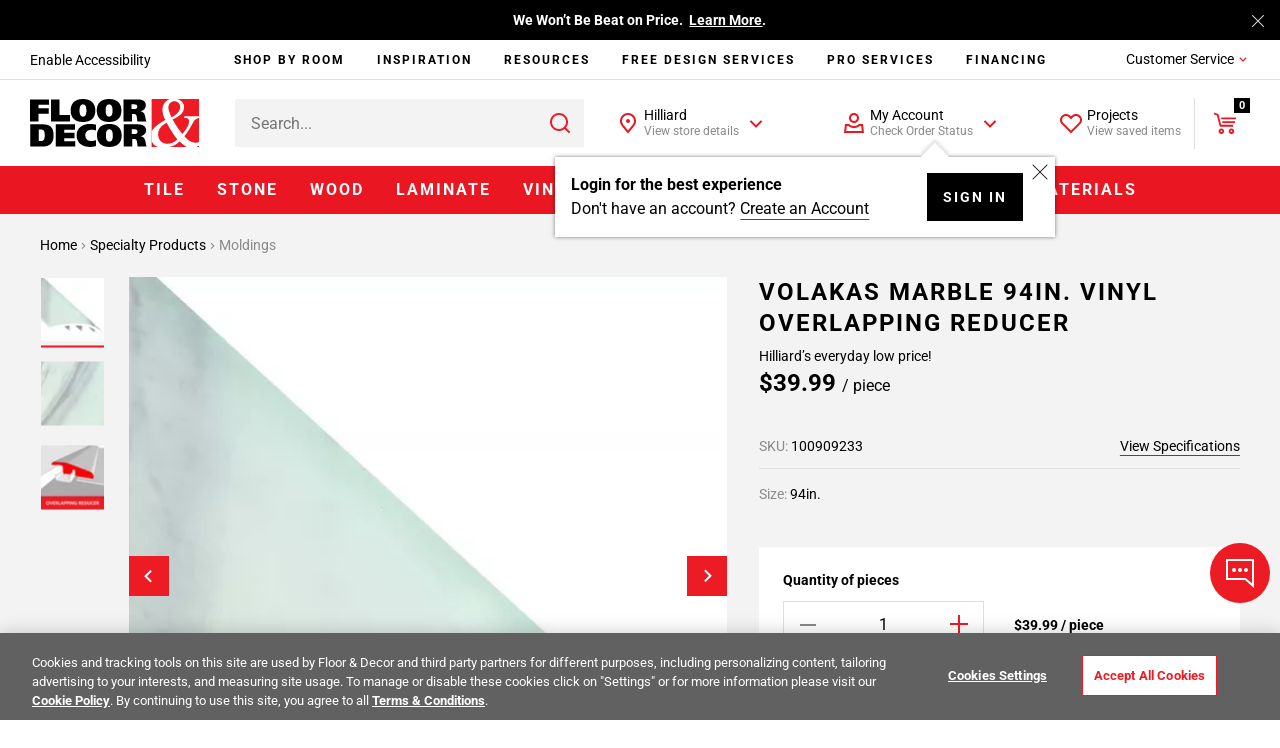

--- FILE ---
content_type: text/javascript
request_url: https://www.flooranddecor.com/on/demandware.static/Sites-floor-decor-Site/-/default/v1768808059991/js/3546.chunk.js
body_size: 3612
content:
(self.webpackChunkapp_floordecor_ext=self.webpackChunkapp_floordecor_ext||[]).push([[3546],{7805:(e,t,r)=>{"use strict";r.d(t,{A:()=>S});var o=r(17983),n=r(95153),i=r(60249);const s=new Map;function a(e,t){if("string"==typeof t&&(t=function(e){const t=document.createElement("template");for(t.innerHTML=e.trim();!(t.content.firstChild instanceof HTMLElement)&&t.content.firstChild;)t.content.removeChild(t.content.firstChild);return t?.content?.firstChild}(t)),!(e instanceof HTMLElement&&t instanceof HTMLElement))return;const r=new o.ad({maxChildCount:!1}),n=r.diff(e,t);n&&n.length&&r.apply(e,n)}function l(){return String(arguments.length>0&&void 0!==arguments[0]?arguments[0]:"").replace(/"/g,"&quot;").replace(/'/g,"&apos;")}function c(e){let t=arguments;Array.isArray(t[1])&&(t=t[1]);const r=e.match(/({\d})/gm);if(r)for(let o=0;o<r.length;o++)e=e.replace(r[o],t[o+1]);return e}function d(){let e="";for(var t=arguments.length,r=new Array(t),o=0;o<t;o++)r[o]=arguments[o];return r.forEach(t=>{e+=t}),e}function u(e){for(var t=arguments.length,r=new Array(t>1?t-1:0),o=1;o<t;o++)r[o-1]=arguments[o];return l(c(e,...r))}function h(e){return e}function f(e){const t=e[0],r=e[1];return n.Render(t,r)}async function p(e,t){let r=arguments.length>2&&void 0!==arguments[2]?arguments[2]:{};if(!(e instanceof HTMLElement&&t))return;a(e,await g(t,r))}async function g(e){let t,r=arguments.length>1&&void 0!==arguments[1]?arguments[1]:{};s.has(e)?t=s.get(e):(t=i.default.getTemplate(e).then(t=>t||(s.delete(e),null)).catch(t=>{throw s.delete(e),t}),s.set(e,t));const o=await t;if(!o)return;n.autoEscaping(!1),n.defineHelper("msgf",c),n.defineHelper("useContext",d),n.defineHelper("msgfSafe",u),n.defineHelper("renderSqrlText",f),n.defineFilter("escapeQuotes",l),n.defineFilter("decodeHtml",h);return n.Compile(o)(r,n)}const S={append:function(e,t){"string"==typeof t?e.insertAdjacentHTML("beforeEnd",t):e.append(t)},prepend:function(e,t){"string"==typeof t?e.insertAdjacentHTML("afterbegin",t):e.prepend(t)},render:p,renderElement:async function(e){let t=arguments.length>1&&void 0!==arguments[1]?arguments[1]:{};const r=document.createElement("div");return await p(r,e,t),r},update:a,empty:function(e){if(e instanceof HTMLElement)for(;e.firstChild;)e.removeChild(e.firstChild)},escapeQuotes:l,msgfHelper:c,useContextHelper:d,msgfSafeHelper:u,replaceElement:function(e,t){let r=arguments.length>2&&void 0!==arguments[2]?arguments[2]:{};const o=document.createElement(r.type||"div");r.class&&o.classList.add(r.class),o.innerHTML=t,e.replaceWith(o)},getRenderedString:g,getRenderedStringFromDom:async function(e){let t=arguments.length>1&&void 0!==arguments[1]?arguments[1]:{};const r=document.querySelector(`script#${e}[type="text/x-squirrelly-template"]`);if(!r)return;return n.autoEscaping(!1),n.defineHelper("msgf",c),n.defineHelper("useContext",d),n.defineHelper("msgfSafe",u),n.defineFilter("escapeQuotes",l),n.Compile(r.innerHTML)(t,n)}}},14347:(e,t,r)=>{"use strict";r.r(t),r.d(t,{default:()=>h});var o=r(23566),n=r(67246),i=r(32563),s=r(71104),a=r(33268),l=r(7805),c=r(69690),d=r(65829),u=r(83545);class h extends o.A{initCache(){this.selectors.storeSelectorBlock=this.element.querySelector(u.STORE_SELECTOR_BLOCK),this.selectors.currentStoreName=this.element.querySelector(u.ALGOLIA_STORE_SELECTOR)}bindEvents(){n.J.on("StoreSelector:load",this.loadStores,this),n.J.on("StoreSelector:reload",this.reloadStores,this),n.J.on("StoreSelector:update",this.updateStores,this),n.J.on("geolocation:collected",this.postCurrentCoordinates,this),n.J.on("geolocation:error:event",this.triggerGeoError,this)}afterInit(){this.loadStores()}postCurrentCoordinates(){if(c.G.isUserGeolocationProcessed())return;const{latitude:e,longitude:t}=c.G.getGeolocationObject(),r={coords:{latitude:e,longitude:t}};this.sendGeolocationPosition(r)}sendGeolocationPosition(e){const t={lat:e.coords.latitude,long:e.coords.longitude};(0,i.R)(this.options.setGeolocationStoreURL,{method:"POST",body:JSON.stringify(t)}).then(e=>{c.G.setUserGeolocationProcessed(),e?.isAnotherSessionStoreSet&&location.reload()}).catch(()=>{})}errorGettingGeolocationPosition(e){c.G.geoError(e)}loadStores(){this.state.loaded||(this.clearStoresContent(),a.u.start(this.selectors.storeSelectorBlock),(0,i.R)(this.options.flyoutURL).then(async e=>{a.u.stop();const{storesList:t,sessionStoreName:r,isNearbyStoresOnly:o,noNearbyStoresMarkup:i}=e;this.updateState(!!t.length),await this.setStoresContent(t,r,o,i),this.options.onAfterLoadEvent&&n.J.emit(this.options.onAfterLoadEvent)}).catch(()=>{a.u.stop()}))}async setStoresContent(e,t,r,o){if(r&&0===e.length)await this.insertNoNearbyStores(o);else for await(let[o,n]of e.entries())0===o&&(t||this.updateCurrentStoreName(n.name),r&&await this.insertOtherStoresHeading()),1!==o||(0,s.Fr)()||r||await this.insertOtherStoresHeading(),await this.insertStoreDetails(n),o===e.length-1&&await this.setFindMoreStoresButton()}async insertOtherStoresHeading(){this.selectors.storeSelectorBlock.insertAdjacentHTML("beforeend",await l.A.getRenderedString("otherStoresHeading"))}async insertStoreDetails(e){const{showStoreNumbers:t}=this.options;this.selectors.storeSelectorBlock.insertAdjacentHTML("beforeend",await l.A.getRenderedString("storeDetails",{...e,showStoreNumbers:t}))}async insertNoNearbyStores(e){this.selectors.storeSelectorBlock.insertAdjacentHTML("beforeend",await l.A.getRenderedString("noNearbyStores",{noNearbyStoresMarkup:e}))}updateState(e){this.state.loaded=e}updateCurrentStoreName(e){this.selectors.currentStoreName.innerText=e}clearStoresContent(){this.selectors.storeSelectorBlock.innerHTML=""}updateStores(e){let{currentStoreName:t}=e;this.updateState(!1),this.clearStoresContent(),this.updateCurrentStoreName(t)}async reloadStores(e){let{currentStoreName:t,noPageReload:r}=e;const o=d.R.getUserLoggedIn();o&&n.J.emit("alert",{type:"notify",closeModals:!0,message:await l.A.getRenderedString("storeChangeAlert",{currentStoreName:t,preferredStoreName:this.options.preferredStoreName}),position:"window-bottom",delay:5,modifierClass:u.STORE_SELECTOR_SELECTED_STORE_CLASS,callback:()=>{r||this.pageReload()}}),this.updateStores({currentStoreName:t}),n.J.emit("StoreSelector:load"),r||o||this.pageReload()}async setFindMoreStoresButton(){this.selectors.storeSelectorBlock.insertAdjacentHTML("beforeend",await l.A.getRenderedString("allStoresButton"))}pageReload(){window.location.reload()}triggerGeoError(e){(0,i.R)(this.options.logGeoErrorURL,{method:"POST",body:JSON.stringify(e)})}destroy(){n.J.off("StoreSelector:load",this.loadStores,this),n.J.off("StoreSelector:reload",this.reloadStores,this),n.J.off("StoreSelector:update",this.updateStores,this),n.J.off("geolocation:collected",this.postCurrentCoordinates,this),n.J.off("geolocation:error:event",this.triggerGeoError,this)}}},33268:(e,t,r)=>{"use strict";r.d(t,{u:()=>s});var o=r(45229);const n=document.createElement("div"),i=document.querySelector("body");n.classList.add("b-spinner");const s={start(){let e=arguments.length>0&&void 0!==arguments[0]?arguments[0]:i;a.call(this,e)},stop(){c.call(this)}};function a(e){e.appendChild(n),this.triggered=!0,(0,o.on)("click",n,l)}function l(e){e.stopPropagation()}function c(){n&&this.triggered&&((0,o.AU)("click",n),n.remove())}},34418:(e,t)=>{t.WV="data-js-analytics-prevent"},65829:(e,t,r)=>{"use strict";r.d(t,{R:()=>l});var o=r(40151);const n="userLoggedIn",i="contactInfoSubmitted",s="userActivity",a=[n,i],l={getUserLoggedIn(){return this.getUserActivityEntity(n)},setUserLoggedIn(){return this.setUserActivityEntity(n)},setUserLoggedOut(){return this.setUserActivityLoggedOut()},getContactInfoSubmitted(){return this.getUserActivityEntity(i)},setContactInfoSubmitted(){return this.setUserActivityEntity(i)},getUserActivityEntity(e){try{let t=window.localStorage.getItem(s);return!(null==t||!a.includes(e))&&(t=(0,o.x)(t),t[e])}catch{return!1}},setUserActivityEntity(e){try{if(a.includes(e)){let t=window.localStorage.getItem(s);return t=null==t?{[n]:!1,[i]:!1}:(0,o.x)(t),t[e]=!0,window.localStorage.setItem(s,JSON.stringify(t)),!0}return!1}catch{return!1}},setUserActivityLoggedOut(){try{let e=window.localStorage.getItem(s);return e&&(e=JSON.parse(e)),e[n]=!1,window.localStorage.setItem(s,JSON.stringify(e)),!0}catch{return!1}}}},71104:(e,t,r)=>{"use strict";r.d(t,{Fr:()=>d,Je:()=>l,Jw:()=>y,K9:()=>a,Rm:()=>g,SO:()=>m,VR:()=>c,Xn:()=>f,eS:()=>u,iq:()=>p,kp:()=>s,p1:()=>S,qG:()=>h,qQ:()=>E,u0:()=>w,uX:()=>v});var o=r(50989),n=r(34418),i=r(67246);function s(e,t){let r,o;for(["matches","webkitMatchesSelector","mozMatchesSelector","msMatchesSelector","oMatchesSelector"].some(e=>"function"==typeof document.body[e]&&(r=e,!0));e;){if(o=e.parentElement,o&&o[r](t))return o;e=o}return null}function a(e,t){let r=t.parentNode;for(;null!=r;){if(r===e)return!0;r=r.parentNode}return!1}function l(e){(e.target.hasAttribute("data-js-prevent")||e.target.hasAttribute("data-js-prevent-media")&&!o.B.is("large"))&&e.preventDefault()}function c(e){const t=`[${n.WV}]`,r=s(e.target,t);return!!(e.target.hasAttribute(n.WV)||r&&r.hasAttribute(n.WV))}function d(){return[/Android/i,/webOS/i,/iPhone/i,/iPad/i,/iPod/i,/BlackBerry/i,/Windows Phone/i].some(e=>navigator.userAgent.match(e))}function u(e,t){let r=arguments.length>2&&void 0!==arguments[2]?arguments[2]:"";const o=e[t]?e:s(e,`[${t}]`);return o?o[t].toLowerCase():r}function h(e){let t=arguments.length>1&&void 0!==arguments[1]?arguments[1]:300;e.style.display="block",e.style.opacity=.1;const r=Date.now(),o=setInterval(()=>{const n=Date.now()-r,i=n/t;if(n>=t)return clearInterval(o),e.style.opacity=1,void(e.style.filter="alpha(opacity=100)");e.style.opacity=i,e.style.filter=`alpha(opacity=${100*i})`},t/100)}function f(e){let t=arguments.length>1&&void 0!==arguments[1]?arguments[1]:300;e.style.display="block",e.style.opacity=1;const r=Date.now(),o=setInterval(()=>{const n=Date.now()-r,i=1-n/t;if(n>=t)return clearInterval(o),e.style.display="none",e.style.opacity=0,void(e.style.filter="alpha(opacity=0)");e.style.opacity=i,e.style.filter=`alpha(opacity=${100*i})`},t/100)}function p(e){if(!e)throw new Error("Missing data object");if(!("id"in e))throw new Error("Missing id property in data object");const t=window.app.getComponent(e.id);return!t||!a(this.element,t.element)}function g(e,t){e&&(t?e.removeAttribute("disabled"):e.setAttribute("disabled","disabled"))}function S(e,t,r){e&&t&&(r?e.classList.contains(t)||e.classList.add(t):e.classList.remove(t))}function m(e){const t="data-component-await",r=e.querySelectorAll(`[${t}]`);r.length&&r.forEach(e=>{let r=e.attributes[`${t}`].value;e.removeAttribute(`${t}`),e.setAttribute("data-component",r),e.replaceWith(e)})}function y(e,t,r){if(!e&&!t)return void i.J.emit("alert",{type:"error",closeModals:!1,message:r.dataset.jsEmptyError});e||(e=r.dataset.jsTotalMinPrice),t||(t=r.dataset.jsTotalMaxPrice);let o=new URL(window.location.protocol+window.location.host+r.dataset.jsUpdateUrl);o.searchParams.set("pmin",e),o.searchParams.set("pmax",t),o=o.pathname+o.search,window.history.pushState({},"",o),i.J.emit("search:update",!o),i.J.emit("analytics:price:range:filter",r,e,t)}function w(e,t,r){const o=-1!==e.indexOf("?")?"&":"?";return e+o+t+"="+encodeURIComponent(r)}function v(e){return e.replace(/^\w|_\w/g,e=>e.toUpperCase()).replace(/_/g," ")}function E(e){let t=document.createElement("img");return t.src=e,t}},85504:()=>{}}]);

--- FILE ---
content_type: text/javascript; charset=utf-8
request_url: https://p.cquotient.com/pebble?tla=aaqj-floor-decor&activityType=viewPage&callback=CQuotient._act_callback1&cookieId=abtzze3H9K4yUz4DlnIdnCuO7f&realm=AAQJ&siteId=floor-decor&instanceType=prd&referrer=&currentLocation=https%3A%2F%2Fwww.flooranddecor.com%2Fmoldings-wood%2Fvolakas-marble-94in.-vinyl-overlapping-reducer-100909233.html&ls=true&_=1768876835961&v=v3.1.3&fbPixelId=__UNKNOWN__&json=%7B%22cookieId%22%3A%22abtzze3H9K4yUz4DlnIdnCuO7f%22%2C%22realm%22%3A%22AAQJ%22%2C%22siteId%22%3A%22floor-decor%22%2C%22instanceType%22%3A%22prd%22%2C%22referrer%22%3A%22%22%2C%22currentLocation%22%3A%22https%3A%2F%2Fwww.flooranddecor.com%2Fmoldings-wood%2Fvolakas-marble-94in.-vinyl-overlapping-reducer-100909233.html%22%2C%22ls%22%3Atrue%2C%22_%22%3A1768876835961%2C%22v%22%3A%22v3.1.3%22%2C%22fbPixelId%22%3A%22__UNKNOWN__%22%7D
body_size: 269
content:
/**/ typeof CQuotient._act_callback1 === 'function' && CQuotient._act_callback1([{"k":"__cq_uuid","v":"abtzze3H9K4yUz4DlnIdnCuO7f","m":34128000},{"k":"__cq_seg","v":"0~0.00!1~0.00!2~0.00!3~0.00!4~0.00!5~0.00!6~0.00!7~0.00!8~0.00!9~0.00","m":2592000}]);

--- FILE ---
content_type: text/javascript
request_url: https://www.flooranddecor.com/on/demandware.static/Sites-floor-decor-Site/-/default/v1768808059991/js/4914.chunk.js
body_size: 4940
content:
"use strict";(self.webpackChunkapp_floordecor_ext=self.webpackChunkapp_floordecor_ext||[]).push([[4914],{498:(t,e,s)=>{s.r(e),s.d(e,{default:()=>S});var i=s(23566),a=s(40146),r=s(45229),n=s(32563),o=s(77070),h=s(7805),l=s(67246),c=s(53081),u=s(83545);const g="suggestionResults",d="initialSuggestions";class S extends i.A{initCache(){this.classes={focus:"m-search-focus",result:"m-search-result",clearButtonShow:"m-show"},this.dataAttributes={selectedResult:"data-selected",resultItem:"data-js-result"},this.selectors={searchForm:this.element.querySelector("[data-js-search-form]"),quickSearch:this.element.querySelector("[data-js-quick-search-input]"),clearButton:document.querySelector("[data-js-close-search]"),suggestionResults:document.querySelector("[data-js-suggestions-dropdown]"),searchButton:this.element.querySelector(u.SEARCH_BUTTON)}}initState(){this.state.searchKey="",this.state.resultKey="",this.state.hasResult=!1,this.state.searching=!1,this.state.suggestResponse=null,this.state.focused=!1,this.state.selectedByNavigation=null,this.initialSuggestions=null,this.options.contentTemplate=[d,g]}bindEvents(){this.enableSearchButton(),(0,r.on)("input",this.selectors.quickSearch,(0,a.s)(this.onInput.bind(this),500)),(0,r.on)("input",this.selectors.quickSearch,this.setUpSearchKey.bind(this)),(0,r.on)("focus",this.selectors.quickSearch,this.onFocus.bind(this)),(0,r.on)("click",this.selectors.clearButton,this.onClear.bind(this)),(0,r.on)("blur",this.selectors.quickSearch,this.onBlur.bind(this)),(0,r.on)("submit",this.selectors.searchForm,this.onSubmit.bind(this)),(0,r.on)("keyup",window,this.onKeyMap.bind(this)),(0,r.Mm)("click",this.element,u.PRODUCT_LINK_ATTR,this.linkClick.bind(this)),l.J.on("Suggestions:scanner:result",this.submitForm.bind(this)),l.J.on("Suggestions:scanner:track",this.trackBarcodeScan.bind(this)),l.J.on("suggestions:update",this.refreshSuggestions,this),(0,r.on)("mouseleave",this.element,this.handleMouseLeave.bind(this))}destroy(){(0,r.AU)("input",this.selectors.quickSearch,this.onInput),(0,r.AU)("focus",this.selectors.quickSearch,this.onFocus),(0,r.AU)("click",this.selectors.clearButton,this.onClear),(0,r.AU)("blur",this.selectors.quickSearch,this.onBlur),(0,r.AU)("submit",this.selectors.searchForm,this.onSubmit),(0,r.AU)("keyup",window,this.onKeyMap),(0,r.AU)("click",this.element,this.linkClick),l.J.off("Suggestions:scanner:result",this.submitForm),l.J.off("Suggestions:scanner:track",this.trackBarcodeScan),l.J.off("suggestions:update",this.refreshSuggestions),(0,r.AU)("mouseleave",this.element,this.handleMouseLeave)}linkClick(t){l.J.emit("analytics:productLink:click",t.target)}onKeyMap(t){27===t.keyCode&&!0===this.state.focused&&(t.preventDefault(),this.selectors.quickSearch.blur()),38===t.keyCode&&!0===this.state.focused&&this.state.hasResult&&this.arrowUpHandler(),40===t.keyCode&&!0===this.state.focused&&this.state.hasResult&&this.arrowDownHandler(),13===t.keyCode&&!0===this.state.focused&&this.state.hasResult&&this.state.selectedByNavigation&&this.enterHandler(t)}enterHandler(t){t.preventDefault();const e=this.state.selectedByNavigation.querySelector("a");e&&(0,o.V2)(e.getAttribute("href"))}arrowUpHandler(){const t=this.selectors.suggestionResults.querySelectorAll(`[${this.dataAttributes.resultItem}]`);if(this.state.selectedByNavigation=null,!t.length)return null;for(let e=0;e<t.length;e++){const s=t[e];if(s.hasAttribute(this.dataAttributes.selectedResult)){if(0===e){this.state.selectedByNavigation=s;break}s.removeAttribute(this.dataAttributes.selectedResult),t[e-1].setAttribute(this.dataAttributes.selectedResult,""),this.state.selectedByNavigation=t[e-1];break}}this.state.selectedByNavigation||(t[t.length-1].setAttribute(this.dataAttributes.selectedResult,""),this.state.selectedByNavigation=t[t.length-1])}arrowDownHandler(){const t=this.selectors.suggestionResults.querySelectorAll(`[${this.dataAttributes.resultItem}]`);if(this.state.selectedByNavigation=null,!t.length)return null;for(let e=0;e<t.length;e++){const s=t[e];if(s.hasAttribute(this.dataAttributes.selectedResult)){if(e===t.length-1){this.state.selectedByNavigation=s;break}s.removeAttribute(this.dataAttributes.selectedResult),t[e+1].setAttribute(this.dataAttributes.selectedResult,""),this.state.selectedByNavigation=t[e+1];break}}this.state.selectedByNavigation||(t[0].setAttribute(this.dataAttributes.selectedResult,""),this.state.selectedByNavigation=t[0])}resetSelectedNavigation(){const t=this.selectors.suggestionResults.querySelectorAll(`[${this.dataAttributes.resultItem}]`);this.state.selectedByNavigation=null;for(let e=0;e<t.length;e++){const s=t[e];s.hasAttribute(this.dataAttributes.selectedResult)&&s.removeAttribute(this.dataAttributes.selectedResult)}}onInput(){this.clearResultHandler(),this.getSuggestions()}setUpSearchKey(t){let{target:e}=t;this.state.searchKey=e.value}onFocus(){this.state.startGlobalSearch=!1,this.selectors.quickSearch.classList.add(this.classes.focus),""===this.state.searchKey?this.getInitialSuggestions():this.showResults(),this.state.focused=!0}onBlur(){const t=this;this.selectors.quickSearch.value=this.selectors.quickSearch.value.trim(),this.selectors.quickSearch.classList.remove(this.classes.focus),setTimeout(()=>{if(document.activeElement===this.selectors.quickSearch)return;const e=this.element.parentElement,s=e?.classList.contains("m-recently_viewed");if(s){this.isMouseOverComponent()||(t.hideResults(),t.state.focused=!1,t.resetSelectedNavigation())}else t.hideResults(),t.state.focused=!1,t.resetSelectedNavigation()},250)}isMouseOverComponent(){const t=this.element,e=this.selectors.suggestionResults;if(!t||!e)return!1;const s=document.querySelectorAll(":hover");for(let i=0;i<s.length;i++)if(t.contains(s[i])||e.contains(s[i]))return!0;return!1}handleMouseLeave(){if(document.activeElement!==this.selectors.quickSearch){const t=this.element.parentElement,e=t?.classList.contains("m-recently_viewed");e&&setTimeout(()=>{this.hideResults(),this.state.focused=!1,this.resetSelectedNavigation()},50)}}setSearchTermBeforeClear(){const t=this.selectors.quickSearch.value;(0,c.XO)(this.selectors.quickSearch,"jsClearedHeaderSearchInput",t)}onClear(t){t&&t.preventDefault(),this.setSearchTermBeforeClear(),this.selectors.quickSearch.value="",this.state.searchKey="",this.element.classList.remove(u.SEARCH_INPUT_NOT_EMPTY_CLASS),this.clearResultHandler(),this.clearResults(),this.resetSelectedNavigation()}onSubmit(t){(!this.state.searchKey.length||this.state.searchKey.replace(/\s/g,"").length<1)&&t.preventDefault(),this.state.selectedByNavigation&&t.preventDefault()}submitForm(t){this.selectors.quickSearch.value=t.code,this.selectors.searchForm.submit()}trackBarcodeScan(){(0,n.R)(this.options.barcodeTracking)}showResults(){const{innerHTML:t}=this.selectors.suggestionResults||{};t&&t.trim().length&&this.showElement(this.selectors.suggestionResults)}hideResults(){this.hideElement(this.selectors.suggestionResults)}clearResultHandler(){this.state.searchKey.length&&""!==this.state.searchKey?(this.selectors.clearButton.classList.add(this.classes.clearButtonShow),this.selectors.searchForm.classList.add(this.classes.result)):(this.selectors.clearButton.classList.remove(this.classes.clearButtonShow),this.selectors.searchForm.classList.remove(this.classes.result))}async insertResults(t){this.clearResults(),t!==this.state.suggestResponse&&(this.state.suggestResponse=t);const e=this.state.searchKey,{didYouMeanPhrase:s,productSuggestions:i,categoriesSuggestions:a,contentSuggestions:n,videoSuggestions:o,videosEnabled:l}=t||{},c=s&&s.isTermCorrected||i&&i.available||a&&a.available||n&&n.available||o&&!!o.length;await h.A.render(this.selectors.suggestionResults,g,{didYouMeanPhrase:s,productSuggestions:i,categorySuggestions:a,contentSuggestions:n,videoSuggestions:o,generalSuggestionAvailability:c,searchPhrase:e,videosEnabled:l}),(0,r.hZ)("analytics:suggestions:getSuggestions",this.element,{bubbles:!0}),this.state.hasResult=!0,this.showResults()}getInitialSuggestions(){if(this.state.searching)return;if(this.state.initialSuggestions)return this.insertInitialSuggestions(this.state.initialSuggestions),void(this.state.searching=!1);this.state.resultKey=this.state.searchKey,this.state.searching=!0;const t=`${this.options.suggestionsUrl}`;(0,n.R)(t).then(t=>{t&&("recentSuggestions"in t||"popularSuggestions"in t)?(this.insertInitialSuggestions(t),this.state.searching=!1):(this.clearResults(),this.state.searching=!1)}).catch(()=>{this.clearResults(),this.state.searching=!1}),this.state.searching=!1}async insertInitialSuggestions(t){this.state.initialSuggestions=t;const{popularSuggestions:e,recentSuggestions:s}=t||{},i=e&&e.available||s&&s.available;await h.A.render(this.selectors.suggestionResults,d,{isPopularSearch:this.options.isPopularSearch,isRecentSearch:this.options.isRecentSearch,popularSuggestions:e,recentSuggestions:s,suggestionsAvailability:i}),this.state.hasResult=!0,this.showResults()}clearResults(){this.selectors.suggestionResults.innerHTML="",this.state.hasResult=!1}getSuggestions(){const t=this.state.searchKey.length<this.options.minSearchChars||""===this.state.searchKey;if(this.element.classList[t?"remove":"add"](u.SEARCH_INPUT_NOT_EMPTY_CLASS),t)return this.hideResults(),this.clearResults(),void this.getInitialSuggestions();if(!this.state.searching){if(this.state.resultKey===this.state.searchKey&&this.state.suggestResponse)return this.insertResults(this.state.suggestResponse),void(this.state.searching=!1);this.state.resultKey=this.state.searchKey,this.state.searching=!0,this.refreshSuggestions()}}refreshSuggestions(t){const e=`${this.options.suggestionsUrl}${this.state.searchKey}`;this.resetSelectedNavigation(),(0,n.R)(e).then(e=>{e&&"categoryPhraseSuggestions"in e?(this.insertResults(e),this.state.searching=!1):(this.clearResults(),this.state.searching=!1),t&&this.hideResults()}).catch(()=>{this.clearResults(),this.state.searching=!1}),this.state.searching=!1}enableSearchButton(){this.selectors.searchButton.disabled=!1}}},77070:(t,e,s)=>{s.d(e,{V2:()=>a});var i=s(42838);function a(t){if(t){const e=(0,i.sanitize)(t),s=new URL(`${window.location.origin}${e}`);return window.location.href=s.href,!1}}},82669:(t,e,s)=>{s.d(e,{$e:()=>h,FZ:()=>r,NM:()=>o,Rf:()=>c,XS:()=>n,dK:()=>g,fV:()=>l,yL:()=>u});var i=s(53081),a=s(83875);const r=()=>["customer_type:"+((window.utag_data?window.utag_data.customer_type:a.l.getItem("user_type"))||"Guest")],n=(t,e)=>{(0,i.XO)(t,"analyticsSearchResult",e)},o=(t,e)=>{(0,i.XO)(t,"analyticsSearchTerm",e)},h=(t,e,s,i)=>{t.analyticsProductDetails.product_impression_list.push("search results"),t.analyticsProductDetails.product_impression_position.push(e+1),t.analyticsProductDetails.algoliaIndexName=s,t.analyticsProductDetails.algoliaQueryID=i,t.analyticsStr=JSON.stringify(t.analyticsProductDetails)},l=(t,e,s,i)=>{t.analyticsContentDetails={},t.analyticsContentDetails.id=[t.id],t.analyticsContentDetails.position=[e+1],t.analyticsContentDetails.algoliaIndexName=s,t.analyticsContentDetails.algoliaQueryID=i},c=(t,e,s,i)=>{t.analyticsVideoDetails={},t.analyticsVideoDetails.id=[t.ID],t.analyticsVideoDetails.position=[e+1],t.analyticsVideoDetails.algoliaIndexName=s,t.analyticsVideoDetails.algoliaQueryID=i},u=t=>{sessionStorage.setItem("analytics.algolia.query.id",t.queryID),sessionStorage.setItem("analytics.algolia.product.index",t.index)},g=()=>{let t=window?.utag_data?.tealium_visitor_id;if(!t){const e=a.l.getItem("utag_main");if(e){const s=e.split("$");for(let e=0;e<s.length;e++)try{let i=s[e].split(":");if(i.length>2&&(i[1]=i.slice(1).join(":")),"v_id"===i[0]){t=i[1];break}}catch(t){console.error("Error getting tealium visitor id from cookie:",t)}}}return t||""}},84914:(t,e,s)=>{s.r(e),s.d(e,{default:()=>b});var i=s(498),a=s(84938),r=s.n(a),n=s(67627),o=s(7805),h=s(67246),l=s(45229),c=s(82669),u=s(83875),g=s(40151),d=s(42838),S=s(50989),p=s(83545);const m="algoliaSuggestionResults",y="algoliaInitialSuggestions",R="_sort_",f=["id","baseProductID","url","images","brand","name","analyticsProductDetails","storePricing","soldBy"];class b extends i.default{initCache(){super.initCache(),this.selectors.searchPopup=document.querySelector(p.ALGOLIA_SEARCH_POPUP)}initState(){super.initState(),this.state.initialSearchAction=this.selectors.searchForm?.getAttribute("action"),this.state.initialSuggestionsEnabled=this.options.isPopularSearchEnabled||this.options.isRecentSearchEnabled,this.options.getRecentSearches?this.state.recentSearches=(0,g.x)(window.localStorage.getItem("recentSearches"),[]):this.state.recentSearches=[],this.state.showSuggestions=!0,this.state.smallViewport=S.B.is("small only")}afterInit(){this.searchClient=r()(this.options.applicationID,this.options.searchApiKey),this.setStoreData(),this.setDefaultIndex()}setStoreData(){this.state.storeID=u.l.getItem("StoreID")}onRefresh(){this.setStoreData(),this.refreshSuggestions(!0)}addOrReplacePhrase(t,e){const s=t.indexOf(e);s>-1&&t.splice(s,1),t.unshift(e)}saveRecentSearchPhrase(t){const e=(0,d.sanitize)(t.trim());e&&this.options.getRecentSearches&&(this.addOrReplacePhrase(this.state.recentSearches,e),this.state.recentSearches=this.state.recentSearches.slice(0,this.options.maxRecentSearchSuggestions),window.localStorage.setItem("recentSearches",JSON.stringify(this.state.recentSearches)))}handleInitialSuggestionsLinks(){if(this.selectors.initialSuggestionLinks=document.querySelectorAll(p.ALGOLIA_INITIAL_SUGGESTION_LINK),this.selectors.initialSuggestionLinks.length>0){const t=this;this.selectors.initialSuggestionLinks.forEach(e=>{e.addEventListener("click",function(e){t.state.searchKey=e.currentTarget?.dataset?.jsInitialSuggestion,h.J.emit("analytics:algolia:suggestion:click",e.currentTarget),t.performSearch(e)})})}}async showInitialSuggestions(t){if(!this.state.showSuggestions&&!this.state.smallViewport)return;this.state.initialSuggestions=t;const{isPopularSearchEnabled:e,isRecentSearchEnabled:s,getPopularSearches:i,getRecentSearches:a}=this.options,{recentSearches:r,smallViewport:n}=this.state,l={hits:t,recentSearches:r,isPopularSearchEnabled:e,isRecentSearchEnabled:s,getPopularSearches:i,getRecentSearches:a};n?(this.initPopup(),await o.A.render(this.selectors.searchPopupResults,y,l)):await o.A.render(this.selectors.suggestionResults,y,l),this.state.hasResult=!0,n||this.showResults(),this.selectors.searchPopup.classList.contains("m-recently_viewed")&&setTimeout(()=>{h.J.emit("product.images:update")},1e3),this.handleInitialSuggestionsLinks()}async setDefaultIndex(){if(this.options.defaultSortingRule)return void(this.productIndexName=this.options.productsIndex+R+this.options.defaultSortingRule);const t=this.options.sortingRulesList?this.options.sortingRulesList.split(","):[];if(t.length)this.productIndexName=this.options.productsIndex+R+t[0];else{const{items:t}=await this.searchClient.listIndices();for(let e of t)if(e.name.startsWith(this.options.productsIndex+R)){this.productIndexName=e.name;break}}}async getInitialSuggestions(){if(this.productIndexName||this.setDefaultIndex(),this.state.searching||!this.state.initialSuggestionsEnabled||this.state.startGlobalSearch)return;if(this.state.initialSuggestions)return this.showInitialSuggestions(this.state.initialSuggestions),void(this.state.searching=!1);this.state.resultKey=this.state.searchKey,this.state.searching=!0;const t=await this.fetchInitialSuggestions();this.state.startGlobalSearch||this.showInitialSuggestions(t),this.state.searching=!1}async fetchInitialSuggestions(){if(!this.options.getPopularSearches)return[];try{const t=this.searchClient.initIndex(this.options.suggestionsIndex),{hits:e}=await t.search("",{hitsPerPage:this.options.maxPopularPhrasesSuggestions,clickAnalytics:!0,analyticsTags:(0,c.FZ)(),userToken:(0,c.dK)()});return e}catch(t){return console.error(t),[]}}async fetchSuggestions(t){const e=(0,c.FZ)(),s=(0,c.dK)(),i=[{indexName:this.productIndexName,query:t,params:{hitsPerPage:this.options.maxProductSuggestions,filters:"searchable:true"+(0,n.hc)(!0,t),clickAnalytics:!0,analyticsTags:e,userToken:s,attributesToRetrieve:f,attributesToHighlight:[]}},{indexName:this.options.categoriesIndex,query:t,params:{hitsPerPage:this.options.maxCategorySuggestions,clickAnalytics:!0,analyticsTags:e,userToken:s,attributesToHighlight:[]}},{indexName:this.options.contentIndex,query:t,params:{hitsPerPage:this.options.maxContentSuggestions,clickAnalytics:!0,analyticsTags:e,userToken:s,attributesToHighlight:[]}}];try{const{results:t}=await this.searchClient.multipleQueries(i);return t}catch(t){return console.error(t),[]}}addVariationAttributesToUrl(t){t.forEach(t=>{if(t.variationAttributes){let e=[];if(Object.keys(t.variationAttributes).forEach(s=>{let i=t[s];if(i){let a=t.variationAttributes[s].values?.find(t=>t.id===i);a&&e.push(a.attrParam)}}),e.length){let s=new URL(t.url,window.location.origin);e.forEach(t=>{let[e,i]=t.split("=");s.searchParams.append(e,decodeURIComponent(i))}),t.url=s.toString()}}})}async refreshSuggestions(t){this.resetSelectedNavigation(),this.clearResults();const e=await this.fetchSuggestions(this.state.searchKey),[s,i,a]=e,r=s&&!!s.hits.length||i&&!!i.hits.length||a&&!!a.hits.length;s&&s.hits.length&&(this.addVariationAttributesToUrl(s.hits),(0,c.yL)(s),this.state.storeID&&(0,n.OB)(s.hits,this.state.storeID));const h={generalSuggestionAvailability:r,productSuggestions:s,categoriesSuggestions:i,contentSuggestions:a,searchPhrase:this.state.searchKey};this.state.smallViewport?(await o.A.render(this.selectors.searchPopupResults,m,h),this.onResize()):await o.A.render(this.selectors.suggestionResults,m,h),t&&this.hideResults(),(0,l.hZ)("analytics:suggestions:getSuggestions",this.element,{bubbles:!0}),this.state.hasResult=r,this.state.searching=!1}performSearch(t){if(!this.state.searchKey)return void this.selectors.quickSearch?.focus();this.state.showSuggestions=!1;const e=this.selectors.searchForm.getAttribute("action").includes(".html");this.options.isAlgoliaEnabled&&!e&&(t.preventDefault(),this.state.startGlobalSearch=!0,this.saveRecentSearchPhrase(this.state.searchKey),super.hideResults(),h.J.emit("initiate:search",this.state.searchKey),super.onClear(),this.selectors.quickSearch?.blur(),this.state.smallViewport&&this.closePopup())}initPopup(){this.selectors.searchPopup||(this.selectors.searchPopup=document.querySelector(p.ALGOLIA_SEARCH_POPUP));const{searchPopup:t}=this.selectors;t.classList.contains(p.ALGOLIA_SEARCH_SHOW_POPUP)||t.classList.add(p.ALGOLIA_SEARCH_SHOW_POPUP),this.selectors.searchPopupResults||(this.selectors.searchPopupResults=t.querySelector(p.ALGOLIA_SEARCH_POPUP_RESULTS)),this.onResize()}closePopup(){const{searchPopup:t,searchPopupResults:e,clearButton:s}=this.selectors;t&&(t.classList.contains(p.ALGOLIA_SEARCH_SHOW_POPUP)&&t.classList.remove(p.ALGOLIA_SEARCH_SHOW_POPUP),t.style.height="auto"),e&&(e.innerHTML=""),s?.click()}clearResultHandler(){super.clearResultHandler(),this.state.smallViewport&&this.selectors.searchPopup?.classList.contains(p.ALGOLIA_SEARCH_SHOW_POPUP)&&this.selectors.quickSearch?.focus()}onResize(){if(!this.selectors.searchPopup||!this.selectors.searchPopup.classList.contains(p.ALGOLIA_SEARCH_SHOW_POPUP))return;const{height:t}=window.visualViewport;this.selectors.searchPopup.style.height=t?t+"px":"100%"}onGridReady(){this.state.showSuggestions=!0}bindEvents(){super.bindEvents(),h.J.on("algolia:refresh",this.onRefresh.bind(this)),h.J.on("algolia:grid:ready",this.onGridReady.bind(this)),h.J.on("StoreSelector:reload",this.onRefresh.bind(this)),(0,l.on)("submit",this.selectors.searchForm,this.performSearch.bind(this)),this.state.smallViewport&&((0,l.Mm)("click",this.element,p.ALGOLIA_SEARCH_CLOSE_POPUP,this.closePopup.bind(this)),window.visualViewport.addEventListener("resize",this.onResize.bind(this)))}destroy(){super.destroy(),h.J.off("algolia:refresh",this.onRefresh),h.J.off("algolia:grid:ready",this.onGridReady),h.J.off("StoreSelector:reload",this.onRefresh),(0,l.AU)("submit",this.selectors.searchForm,this.performSearch),this.state.smallViewport&&((0,l.AU)("click",this.element,this.closePopup),window.visualViewport.removeEventListener("resize",this.onResize.bind(this)))}}}}]);

--- FILE ---
content_type: text/javascript
request_url: https://www.flooranddecor.com/on/demandware.static/Sites-floor-decor-Site/-/default/v1768808059991/js/9915.chunk.js
body_size: 1482
content:
(self.webpackChunkapp_floordecor_ext=self.webpackChunkapp_floordecor_ext||[]).push([[9915],{7805:(e,t,n)=>{"use strict";n.d(t,{A:()=>C});var s=n(17983),o=n(95153),a=n(60249);const r=new Map;function i(e,t){if("string"==typeof t&&(t=function(e){const t=document.createElement("template");for(t.innerHTML=e.trim();!(t.content.firstChild instanceof HTMLElement)&&t.content.firstChild;)t.content.removeChild(t.content.firstChild);return t?.content?.firstChild}(t)),!(e instanceof HTMLElement&&t instanceof HTMLElement))return;const n=new s.ad({maxChildCount:!1}),o=n.diff(e,t);o&&o.length&&n.apply(e,o)}function l(){return String(arguments.length>0&&void 0!==arguments[0]?arguments[0]:"").replace(/"/g,"&quot;").replace(/'/g,"&apos;")}function c(e){let t=arguments;Array.isArray(t[1])&&(t=t[1]);const n=e.match(/({\d})/gm);if(n)for(let s=0;s<n.length;s++)e=e.replace(n[s],t[s+1]);return e}function d(){let e="";for(var t=arguments.length,n=new Array(t),s=0;s<t;s++)n[s]=arguments[s];return n.forEach(t=>{e+=t}),e}function f(e){for(var t=arguments.length,n=new Array(t>1?t-1:0),s=1;s<t;s++)n[s-1]=arguments[s];return l(c(e,...n))}function p(e){return e}function u(e){const t=e[0],n=e[1];return o.Render(t,n)}async function h(e,t){let n=arguments.length>2&&void 0!==arguments[2]?arguments[2]:{};if(!(e instanceof HTMLElement&&t))return;i(e,await m(t,n))}async function m(e){let t,n=arguments.length>1&&void 0!==arguments[1]?arguments[1]:{};r.has(e)?t=r.get(e):(t=a.default.getTemplate(e).then(t=>t||(r.delete(e),null)).catch(t=>{throw r.delete(e),t}),r.set(e,t));const s=await t;if(!s)return;o.autoEscaping(!1),o.defineHelper("msgf",c),o.defineHelper("useContext",d),o.defineHelper("msgfSafe",f),o.defineHelper("renderSqrlText",u),o.defineFilter("escapeQuotes",l),o.defineFilter("decodeHtml",p);return o.Compile(s)(n,o)}const C={append:function(e,t){"string"==typeof t?e.insertAdjacentHTML("beforeEnd",t):e.append(t)},prepend:function(e,t){"string"==typeof t?e.insertAdjacentHTML("afterbegin",t):e.prepend(t)},render:h,renderElement:async function(e){let t=arguments.length>1&&void 0!==arguments[1]?arguments[1]:{};const n=document.createElement("div");return await h(n,e,t),n},update:i,empty:function(e){if(e instanceof HTMLElement)for(;e.firstChild;)e.removeChild(e.firstChild)},escapeQuotes:l,msgfHelper:c,useContextHelper:d,msgfSafeHelper:f,replaceElement:function(e,t){let n=arguments.length>2&&void 0!==arguments[2]?arguments[2]:{};const s=document.createElement(n.type||"div");n.class&&s.classList.add(n.class),s.innerHTML=t,e.replaceWith(s)},getRenderedString:m,getRenderedStringFromDom:async function(e){let t=arguments.length>1&&void 0!==arguments[1]?arguments[1]:{};const n=document.querySelector(`script#${e}[type="text/x-squirrelly-template"]`);if(!n)return;return o.autoEscaping(!1),o.defineHelper("msgf",c),o.defineHelper("useContext",d),o.defineHelper("msgfSafe",f),o.defineFilter("escapeQuotes",l),o.Compile(n.innerHTML)(t,o)}}},18216:(e,t,n)=>{"use strict";n.r(t),n.d(t,{default:()=>l});var s=n(23566),o=n(67246),a=n(7805),r=n(83545);const i="class";class l extends s.A{initState(){this.state.CDNPageData=null}isSkipRequest(){const e=this.options.endpointsIgnoreCDNPersonalization?.some(e=>window.location.pathname?.toLowerCase()?.match(/\/[^/]+$/)?.includes(e?.toLowerCase()));return!!e}async personalizeComponents(){if(!this.isSkipRequest()&&(this.selectors.CDNSelectors=document.querySelectorAll(r.CDN_SELECTOR),this.selectors.CDNSelectors.length))try{const e=await fetch(`/no-cache-proxy${window.location.pathname}`),{status:t}=e;if(200===t){const t=await e.text();if(t){const e=(new window.DOMParser).parseFromString(t,"text/html");this.state.CDNPageData=e,this.updateDOMWithCDNData()}}}catch(e){console.log(e)}finally{this.setGlobalCDNPersonalizationFinishedFlag()}}setGlobalCDNPersonalizationFinishedFlag(){window.app.globalCDNPersonalizationFinishedFlag=!0}shouldUpdateClassesOnly(e,t){const{jsCdnSelector:n}=e.dataset,{jsCdnSelector:s}=t?.dataset??{};return n===s&&n===i}updateClasses(e,t){e.className=t.className}updateDOMWithCDNData(){const e=this.state.CDNPageData.querySelectorAll(r.CDN_SELECTOR);Array.from(this.selectors.CDNSelectors).forEach((t,n)=>{const s=e[n];s&&(this.shouldUpdateClassesOnly(t,s)?this.updateClasses(t,s):a.A.update(t,s))})}async handleCDNUpdate(){this.personalizeComponents()}bindEvents(){o.J.on("ComponentRegistry:loaded:allComponents",this.handleCDNUpdate,this)}destroy(){o.J.off("ComponentRegistry:loaded:allComponents",this.handleCDNUpdate)}}},85504:()=>{}}]);

--- FILE ---
content_type: text/javascript; charset=utf-8
request_url: https://e.cquotient.com/recs/aaqj-floor-decor/product-to-product?callback=CQuotient._callback0&_=1768876833801&_device=mac&userId=&cookieId=abtzze3H9K4yUz4DlnIdnCuO7f&emailId=&anchors=id%3A%3A100909233%7C%7Csku%3A%3A%7C%7Ctype%3A%3A%7C%7Calt_id%3A%3A&slotId=product-family&slotConfigId=Product%20Family%20Group&slotConfigTemplate=slots%2Frecommendation%2Fproduct_family_group.isml&ccver=1.03&realm=AAQJ&siteId=floor-decor&instanceType=prd&v=v3.1.3&json=%7B%22userId%22%3A%22%22%2C%22cookieId%22%3A%22abtzze3H9K4yUz4DlnIdnCuO7f%22%2C%22emailId%22%3A%22%22%2C%22anchors%22%3A%5B%7B%22id%22%3A%22100909233%22%2C%22sku%22%3A%22%22%2C%22type%22%3A%22%22%2C%22alt_id%22%3A%22%22%7D%5D%2C%22slotId%22%3A%22product-family%22%2C%22slotConfigId%22%3A%22Product%20Family%20Group%22%2C%22slotConfigTemplate%22%3A%22slots%2Frecommendation%2Fproduct_family_group.isml%22%2C%22ccver%22%3A%221.03%22%2C%22realm%22%3A%22AAQJ%22%2C%22siteId%22%3A%22floor-decor%22%2C%22instanceType%22%3A%22prd%22%2C%22v%22%3A%22v3.1.3%22%7D
body_size: 85
content:
/**/ typeof CQuotient._callback0 === 'function' && CQuotient._callback0({"product-to-product":{"displayMessage":"product-to-product","recs":[],"recoUUID":"c6d9f0e9-3dbb-48dd-9045-b205ede16c54"}});